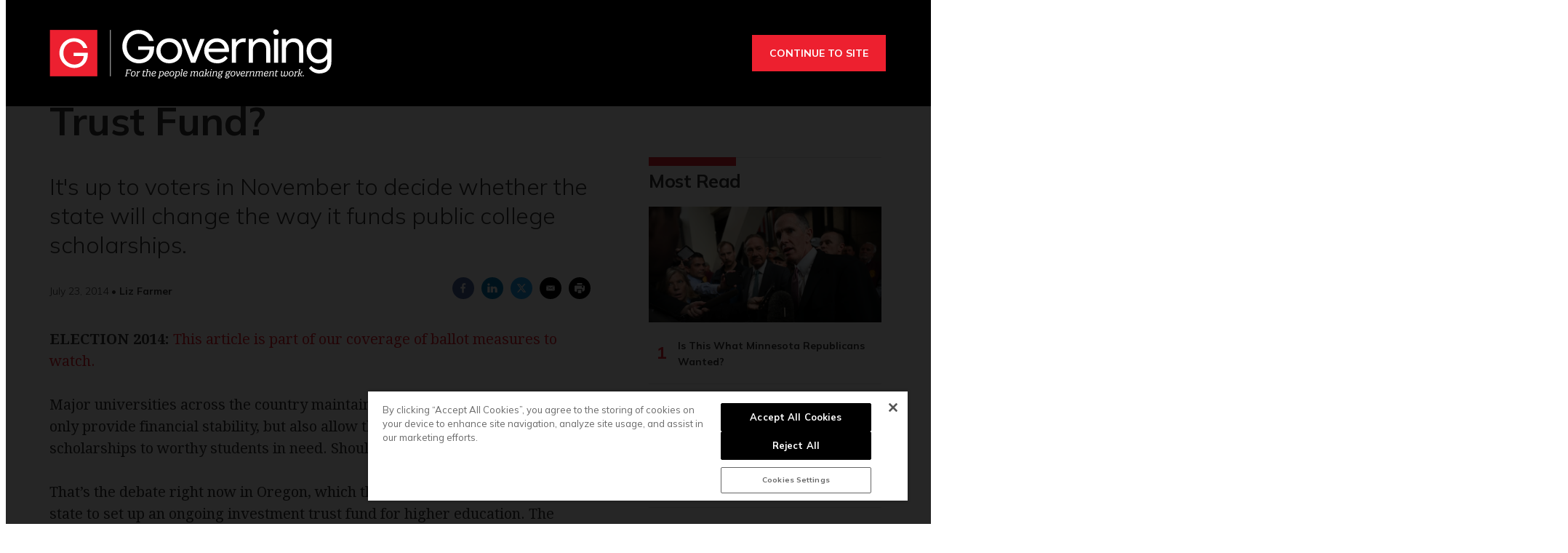

--- FILE ---
content_type: text/html; charset=utf-8
request_url: https://www.google.com/recaptcha/api2/aframe
body_size: 268
content:
<!DOCTYPE HTML><html><head><meta http-equiv="content-type" content="text/html; charset=UTF-8"></head><body><script nonce="huREA5_SYBM7FxuIjqneTQ">/** Anti-fraud and anti-abuse applications only. See google.com/recaptcha */ try{var clients={'sodar':'https://pagead2.googlesyndication.com/pagead/sodar?'};window.addEventListener("message",function(a){try{if(a.source===window.parent){var b=JSON.parse(a.data);var c=clients[b['id']];if(c){var d=document.createElement('img');d.src=c+b['params']+'&rc='+(localStorage.getItem("rc::a")?sessionStorage.getItem("rc::b"):"");window.document.body.appendChild(d);sessionStorage.setItem("rc::e",parseInt(sessionStorage.getItem("rc::e")||0)+1);localStorage.setItem("rc::h",'1769816175514');}}}catch(b){}});window.parent.postMessage("_grecaptcha_ready", "*");}catch(b){}</script></body></html>